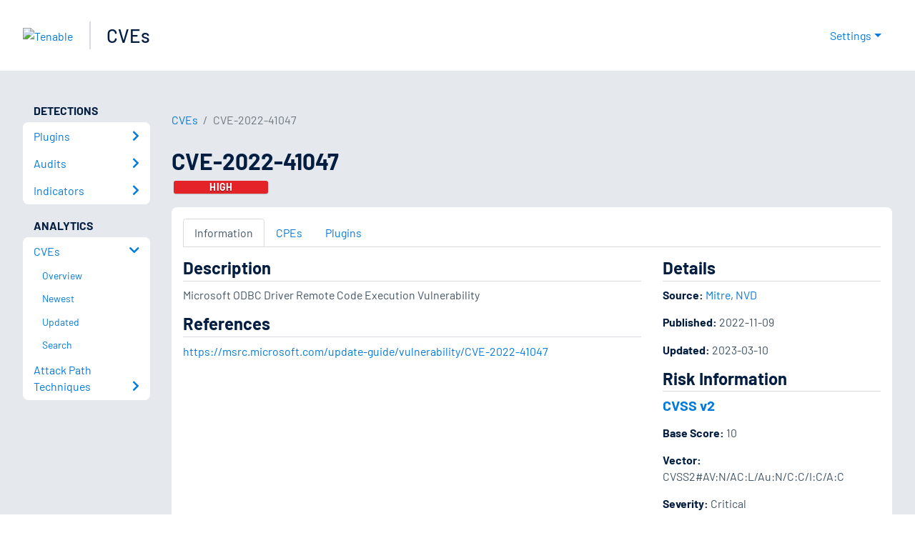

--- FILE ---
content_type: application/x-javascript; charset=UTF-8
request_url: https://trackingapi.trendemon.com/api/experience/personal-stream?AccountId=2110&ClientUrl=https%3A%2F%2Fwww.tenable.com%2Fcve%2FCVE-2022-41047&MarketingAutomationCookie=&ExcludedStreamsJson=%5B%5D&callback=jsonp194378&vid=2110:17686716554048105
body_size: -64
content:
jsonp194378(null)

--- FILE ---
content_type: application/x-javascript; charset=UTF-8
request_url: https://trackingapi.trendemon.com/api/Identity/me?accountId=2110&DomainCookie=17686716554048105&fingerPrint=cd6156e959afb7f71e12407d11bda856&callback=jsonp859399&vid=
body_size: 275
content:
jsonp859399({"VisitorUid":"-5182608679247470140","VisitorInternalId":"2110:17686716554048105"})